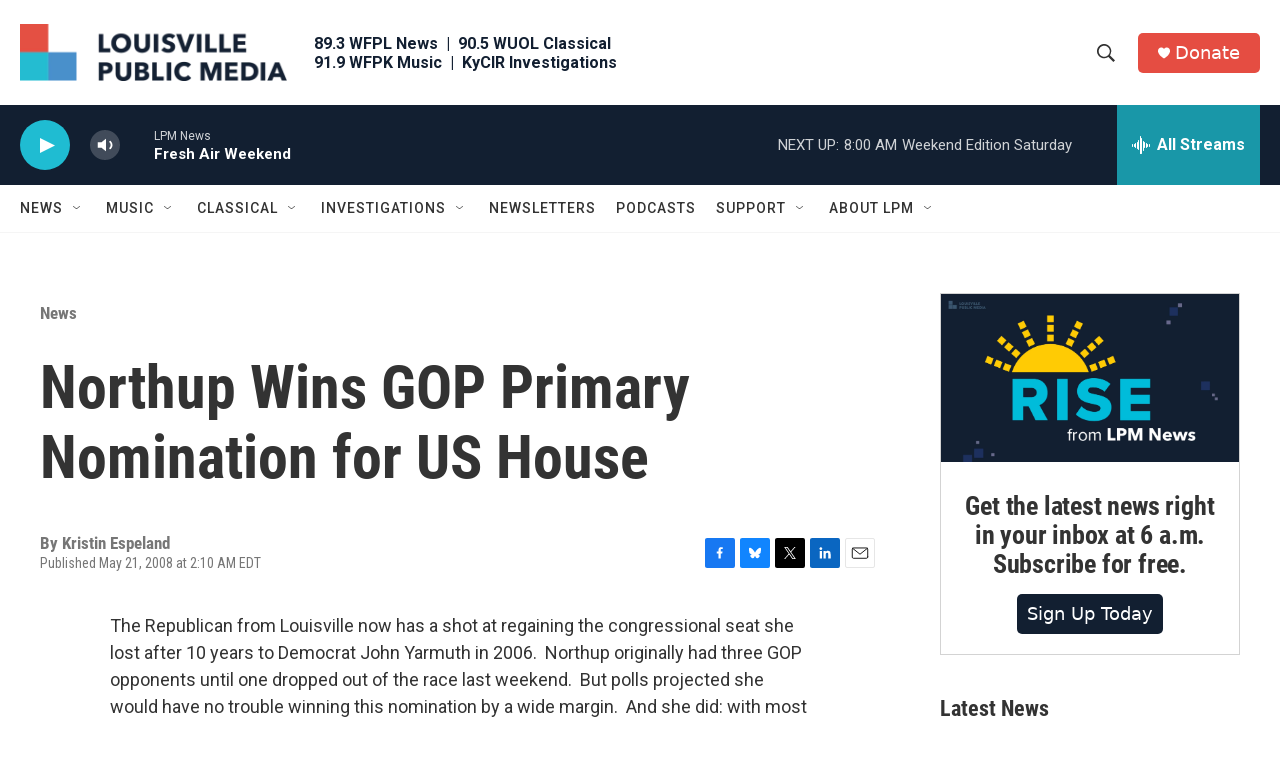

--- FILE ---
content_type: text/html; charset=utf-8
request_url: https://www.google.com/recaptcha/api2/aframe
body_size: 137
content:
<!DOCTYPE HTML><html><head><meta http-equiv="content-type" content="text/html; charset=UTF-8"></head><body><script nonce="MHstnCCLqh0zpXNk4-fvGQ">/** Anti-fraud and anti-abuse applications only. See google.com/recaptcha */ try{var clients={'sodar':'https://pagead2.googlesyndication.com/pagead/sodar?'};window.addEventListener("message",function(a){try{if(a.source===window.parent){var b=JSON.parse(a.data);var c=clients[b['id']];if(c){var d=document.createElement('img');d.src=c+b['params']+'&rc='+(localStorage.getItem("rc::a")?sessionStorage.getItem("rc::b"):"");window.document.body.appendChild(d);sessionStorage.setItem("rc::e",parseInt(sessionStorage.getItem("rc::e")||0)+1);localStorage.setItem("rc::h",'1768654243880');}}}catch(b){}});window.parent.postMessage("_grecaptcha_ready", "*");}catch(b){}</script></body></html>